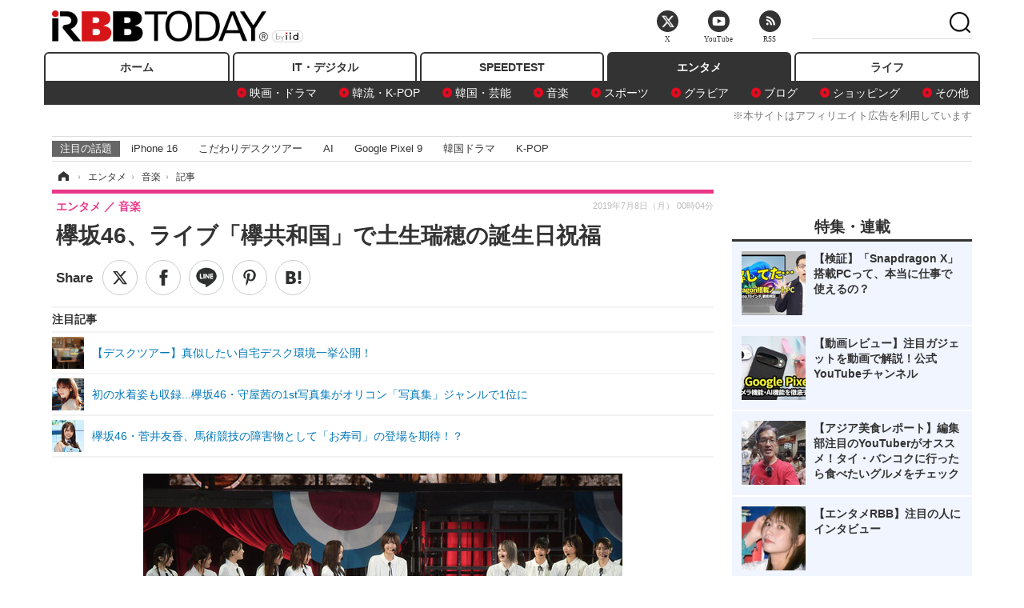

--- FILE ---
content_type: text/html; charset=utf-8
request_url: https://www.rbbtoday.com/article/2019/07/08/171249.html?pickup_list_click=true
body_size: 17532
content:
<!doctype html>
<html lang="ja" prefix="og: http://ogp.me/ns#">
<head>
<meta charset="UTF-8">
<meta name="viewport" content="width=1170">
<meta property="fb:app_id" content="213710028647386">
<link rel="stylesheet" href="/base/css/a.css?__=2025122404">
<script type="text/javascript">
(function(w,k,v,k2,v2) {
  w[k]=v; w[k2]=v2;
  var val={}; val[k]=v; val[k2]=v2;
  (w.dataLayer=w.dataLayer||[]).push(val);
})(window, 'tpl_name', 'pages/article', 'tpl_page', 'article_1');
</script>
<script src="/base/scripts/jquery-2.1.3.min.js"></script>
<script type="text/javascript" async src="/base/scripts/a.min.js?__=2025122404"></script>




<!-- Facebook Pixel Code -->
<script>
!function(f,b,e,v,n,t,s){if(f.fbq)return;n=f.fbq=function(){n.callMethod?
n.callMethod.apply(n,arguments):n.queue.push(arguments)};if(!f._fbq)f._fbq=n;
n.push=n;n.loaded=!0;n.version='2.0';n.queue=[];t=b.createElement(e);t.async=!0;
t.src=v;s=b.getElementsByTagName(e)[0];s.parentNode.insertBefore(t,s)}(window,
document,'script','https://connect.facebook.net/en_US/fbevents.js');
fbq('init', '1665201680438262');
fbq('track', 'PageView');
fbq('track', 'ViewContent');
</script>
<noscript><img height="1" width="1" style="display:none"
src="https://www.facebook.com/tr?id=1665201680438262&ev=PageView&noscript=1"
/></noscript>
<!-- DO NOT MODIFY -->
<!-- End Facebook Pixel Code -->



<meta name="iid-recommendation" content="no">

    <title>欅坂46、ライブ「欅共和国」で土生瑞穂の誕生日祝福 | RBB TODAY</title>
  <meta name="keywords" content="IT・デジタル,ビジネス,エンタメ,ライフ,ショッピング,SPEED TEST,イベント/セミナー">
  <meta name="description" content="　アイドルグループの欅坂46が7日、山梨県内の富士急ハイランド・コニファーフォレストにて、三回目となる「欅共和国」を開催。">
  <meta name="thumbnail" content="https://www.rbbtoday.com/imgs/ogp_f/641355.jpg">

        <meta name="twitter:title" content="欅坂46、ライブ「欅共和国」で土生瑞穂の誕生日祝福 | RBB TODAY">
    <meta name="twitter:description" content="　アイドルグループの欅坂46が7日、山梨県内の富士急ハイランド・コニファーフォレストにて、三回目となる「欅共和国」を開催。">
    <meta name="twitter:card" content="summary_large_image">
    <meta name="twitter:site" content="@RBBTODAY">
    <meta name="twitter:url" content="https://www.rbbtoday.com/article/2019/07/08/171249.html">
    <meta name="twitter:image" content="https://www.rbbtoday.com/imgs/ogp_f/641355.jpg">
  
    <meta property="article:modified_time" content="2019-07-08T00:35:02+09:00">
  <meta property="og:title" content="欅坂46、ライブ「欅共和国」で土生瑞穂の誕生日祝福 | RBB TODAY">
  <meta property="og:description" content="　アイドルグループの欅坂46が7日、山梨県内の富士急ハイランド・コニファーフォレストにて、三回目となる「欅共和国」を開催。">


<meta property="og:type" content="article">
<meta property="og:site_name" content="RBB TODAY">
<meta property="og:url" content="https://www.rbbtoday.com/article/2019/07/08/171249.html">
<meta property="og:image" content="https://www.rbbtoday.com/imgs/ogp_f/641355.jpg">

<link rel="apple-touch-icon" sizes="76x76" href="/base/images/touch-icon-76.png">
<link rel="apple-touch-icon" sizes="120x120" href="/base/images/touch-icon-120.png">
<link rel="apple-touch-icon" sizes="152x152" href="/base/images/touch-icon-152.png">
<link rel="apple-touch-icon" sizes="180x180" href="/base/images/touch-icon-180.png">

<meta name='robots' content='max-image-preview:large' /><script>var dataLayer = dataLayer || [];dataLayer.push({'customCategory': 'entertainment','customSubCategory': 'music','customProvider': 'RBBTODAY','customAuthorId': '245','customAuthorName': '岸豊','customPrimaryGigaId': '4336','customPrimaryGigaName': '欅坂46'});</script><meta name="cXenseParse:pageclass" content="article">
<meta name="cXenseParse:iid-articleid" content="171249">
<meta name="cXenseParse:iid-article-title" content="欅坂46、ライブ「欅共和国」で土生瑞穂の誕生日祝福">
<meta name="cXenseParse:iid-page-type" content="記事ページ">
<meta name="cXenseParse:iid-page-name" content="article_1">
<meta name="cXenseParse:iid-category" content="エンタメ">
<meta name="cXenseParse:iid-subcategory" content="音楽">
<meta name="cXenseParse:iid-hidden-adsense" content="true">
<meta name="cXenseParse:iid-hidden-other-ad" content="false">
<meta name="cXenseParse:iid-giga-name" content="欅坂46">
<meta name="cXenseParse:iid-giga-name" content="エンタメトピックス">
<meta name="cXenseParse:iid-giga-name" content="ライブ公演">
<meta name="cXenseParse:iid-giga-name" content="櫻坂46">
<meta name="cXenseParse:iid-giga-info" content="4336:欅坂46">
<meta name="cXenseParse:iid-giga-info" content="3312:エンタメトピックス">
<meta name="cXenseParse:iid-giga-info" content="4324:ライブ公演">
<meta name="cXenseParse:iid-giga-info" content="4519:櫻坂46">
<meta name="cXenseParse:iid-article-type" content="通常記事">
<meta name="cXenseParse:iid-provider-name" content="RBB TODAY">
<meta name="cXenseParse:author" content="岸豊">
<meta name="cXenseParse:recs:publishtime" content="2019-07-08T00:04:38+0900">
<meta name="cxenseparse:iid-publish-yyyy" content="2019">
<meta name="cxenseparse:iid-publish-yyyymm" content="201907">
<meta name="cxenseparse:iid-publish-yyyymmdddd" content="20190708">
<meta name="cxenseparse:iid-page-total" content="1">
<meta name="cxenseparse:iid-page-current" content="1">
<meta name="cxenseparse:iid-character-count" content="1059">
<script async src="https://cdn.cxense.com/track_banners_init.js"></script>
<link rel="canonical" href="https://www.rbbtoday.com/article/2019/07/08/171249.html">
<link rel="alternate" media="only screen and (max-width: 640px)" href="https://s.rbbtoday.com/article/2019/07/08/171249.html">
<link rel="alternate" type="application/rss+xml" title="RSS" href="https://www.rbbtoday.com/rss20/index.rdf">

</head>

<body class="thm-page-arti-detail page-cate--entertainment page-cate--entertainment-music page-subcate--music " data-nav="entertainment">
<noscript><iframe src="//www.googletagmanager.com/ns.html?id=GTM-W379ZD"
height="0" width="0" style="display:none;visibility:hidden"></iframe></noscript>
<script>
(function(w,d,s,l,i){w[l]=w[l]||[];w[l].push({'gtm.start':
new Date().getTime(),event:'gtm.js'});var f=d.getElementsByTagName(s)[0],
j=d.createElement(s),dl=l!='dataLayer'?'&l='+l:'';j.async=true;j.src=
'//www.googletagmanager.com/gtm.js?id='+i+dl;f.parentNode.insertBefore(j,f);
})(window,document,'script','dataLayer','GTM-W379ZD');
</script>


<header class="thm-header">
  <div class="header-wrapper cf">
<div class="header-logo">
  <a class="link" href="https://www.rbbtoday.com/" data-sub-title=""><img class="logo" src="/base/images/header-logo.2025122404.png" alt="RBB TODAY | ブロードバンド情報サイト"></a>
</div>
  </div>
<nav class="thm-nav global-nav js-global-nav"><ul class="nav-main-menu js-main-menu"><li class="item js-nav-home nav-home"><a class="link" href="/">ホーム</a><ul class="nav-sub-menu js-sub-menu"></ul><!-- /.nav-sub-menu --></li><!-- /.item --><li class="item js-nav-digital nav-digital"><a class="link" href="/category/digital/">IT・デジタル</a><ul class="nav-sub-menu js-sub-menu"><li class="sub-item"><a  class="link" href="/category/digital/mobilebiz/latest/">スマートフォン</a></li><li class="sub-item"><a  class="link" href="/category/digital/neta/latest/">ネタ</a></li><li class="sub-item"><a  class="link" href="/category/digital/gadget/latest/">ガジェット・ツール</a></li><li class="sub-item"><a  class="link" href="/category/digital/shopping/latest/">ショッピング</a></li><li class="sub-item"><a  class="link" href="/category/digital/others/latest/">その他</a></li></ul><!-- /.nav-sub-menu --></li><!-- /.item --><li class="item js-nav-speed nav-speed"><a class="link" href="https://speed.rbbtoday.com/" target="_blank" rel="noopener">SPEEDTEST</a></li><li class="item js-nav-entertainment nav-entertainment"><a class="link" href="/category/entertainment/">エンタメ</a><ul class="nav-sub-menu js-sub-menu"><li class="sub-item"><a  class="link" href="/category/entertainment/movie/latest/">映画・ドラマ</a></li><li class="sub-item"><a  class="link" href="/category/entertainment/korea/latest/">韓流・K-POP</a></li><li class="sub-item"><a  class="link" href="/category/entertainment/korea-entertainment/latest/">韓国・芸能</a></li><li class="sub-item"><a  class="link" href="/category/entertainment/music/latest/">音楽</a></li><li class="sub-item"><a  class="link" href="/category/entertainment/sports/latest/">スポーツ</a></li><li class="sub-item"><a  class="link" href="/category/entertainment/gravure/latest/">グラビア</a></li><li class="sub-item"><a  class="link" href="/category/entertainment/blog/latest/">ブログ</a></li><li class="sub-item"><a  class="link" href="/category/entertainment/shopping/latest/">ショッピング</a></li><li class="sub-item"><a  class="link" href="/category/entertainment/others/latest/">その他</a></li></ul><!-- /.nav-sub-menu --></li><!-- /.item --><li class="item js-nav-life nav-life"><a class="link" href="/category/life/">ライフ</a><ul class="nav-sub-menu js-sub-menu"><li class="sub-item"><a  class="link" href="/category/life/life-gourmet/latest/">グルメ</a></li><li class="sub-item"><a  class="link" href="/category/life/pet/latest/">ペット</a></li><li class="sub-item"><a  class="link" href="/category/life/shopping/latest/">ショッピング</a></li><li class="sub-item"><a  class="link" href="/category/life/others/latest/">その他</a></li></ul><!-- /.nav-sub-menu --></li><!-- /.item --></ul><!-- /.nav-main-menu --></nav><!-- /.thm-nav --><div style="font-size: .95em; width: 96%; max-width: 1150px; margin:5px auto 0; color:#777; text-align: right;">※本サイトはアフィリエイト広告を利用しています</div>




<dl class="nav-giga cf ">
 <dt class="heading">注目の話題</dt>
 <dd class="keyword">
  <ul>
      <li class="item"><a class="link" href="https://www.rbbtoday.com/article/2024/09/22/223225.html"  target="_blank">iPhone 16</a></li>
      <li class="item"><a class="link" href="https://www.rbbtoday.com/special/4513/recent/" >こだわりデスクツアー</a></li>
      <li class="item"><a class="link" href="https://www.rbbtoday.com/special/2497/recent/"  target="_blank">AI</a></li>
      <li class="item"><a class="link" href="https://www.rbbtoday.com/article/2024/08/23/222587.html"  target="_blank">Google Pixel 9</a></li>
      <li class="item"><a class="link" href="https://www.rbbtoday.com/special/1600/recent/"  target="_blank">韓国ドラマ</a></li>
      <li class="item"><a class="link" href="https://www.rbbtoday.com/special/4579/recent/K-POP"  target="_blank">K-POP</a></li>
  </ul>
 </dd>
</dl>

<!-- global_nav -->
</header>

<div class="thm-body cf">
  <div class="breadcrumb">
<span id="breadcrumbTop"><a class="link" href="https://www.rbbtoday.com/"><span class="item icon icon-bc--home">ホーム</span></a></span>
<i class="separator icon icon-bc--arrow"> › </i>
<span id="BreadcrumbSecond">
  <a class="link" href="/category/entertainment/">
    <span class="item icon icon-bc--entertainment">エンタメ</span>
  </a>
</span>
<i class="separator icon icon-bc--arrow"> › </i>
<span id="BreadcrumbLast">
  <a class="link" href="/category/entertainment/music/latest/">
    <span class="item icon icon-bc--music">音楽</span>
  </a>
</span>
<i class="separator icon icon-bc--arrow"> › </i>
    <span class="item">記事</span>
  </div>
  <main class="thm-main">
<header class="arti-header">
      <h1 class="head">欅坂46、ライブ「欅共和国」で土生瑞穂の誕生日祝福</h1>
    <div class="group">
    <span class="category-group-name">エンタメ</span>
    <span class="category-name">音楽</span>
  </div>
  <div class="date">
    <time class="pubdate" itemprop="datePublished" datetime="2019-07-08T00:04:38+09:00">2019年7月8日（月） 00時04分</time>
  </div>
</header>


<div class="arti-sharing-wrapper"><ul class="arti-sharing-inner"><li class="item item--twitter"><a class="link clickTracker" href="https://x.com/share?url=https://www.rbbtoday.com/article/2019/07/08/171249.html&text=欅坂46、ライブ「欅共和国」で土生瑞穂の誕生日祝福" target="_blank" rel="noopener"><svg class="svg-twitter" fill="#000" width="26" viewBox="0 0 24 24" aria-hidden="true" class="r-1nao33i r-4qtqp9 r-yyyyoo r-16y2uox r-8kz0gk r-dnmrzs r-bnwqim r-1plcrui r-lrvibr r-lrsllp"><g><path d="M18.244 2.25h3.308l-7.227 8.26 8.502 11.24H16.17l-5.214-6.817L4.99 21.75H1.68l7.73-8.835L1.254 2.25H8.08l4.713 6.231zm-1.161 17.52h1.833L7.084 4.126H5.117z"></path></g></svg><span class="label">ツイート</span></a></li><li class="item item--facebook"><a class="link clickTracker" href="https://www.facebook.com/sharer/sharer.php?u=https://www.rbbtoday.com/article/2019/07/08/171249.html" target="_blank" rel="noopener"><svg class="svg-facebook" fill="#000" width="11" data-name="facebook" viewBox="0 0 74.9 149.8"><title>facebook</title><path d="M114.1,170.6H80.9v-72H64.3V71.8H80.9V55.7c0-21.9,9.4-34.9,36-34.9H139V47.6H125.2c-10.4,0-11.1,3.8-11.1,10.7V71.7h25.1l-2.9,26.8H114.1v72.1Z" transform="translate(-64.3 -20.8)"/></svg><span class="label">シェア</span></a></li><li class="item item--line"><a class="link clickTracker" href="https://social-plugins.line.me/lineit/share?url=https://www.rbbtoday.com/article/2019/07/08/171249.html" target="_blank" rel="noopener"><svg class="svg-line" fill="#000" data-name="line" xmlns:xlink="http://www.w3.org/1999/xlink" x="0px" y="0px" viewBox="0 0 200 200" enable-background="new 0 0 200 200" xml:space="preserve"><title>LINE</title><path d="M185,87.1c0-38-38.1-68.9-84.9-68.9c-46.8,0-84.9,30.9-84.9,68.9c0,34.1,30.2,62.6,71,68c2.8,0.6,6.5,1.8,7.5,4.2c0.9,2.1,0.6,5.5,0.3,7.7c0,0-1,6-1.2,7.3c-0.4,2.1-1.7,8.4,7.4,4.6c9.1-3.8,48.9-28.8,66.7-49.3h0C179.1,116,185,102.3,185,87.1z M66.8,109.7H50c-2.5,0-4.5-2-4.5-4.5V71.5c0-2.5,2-4.5,4.5-4.5c2.5,0,4.4,2,4.4,4.5v29.3h12.4c2.5,0,4.4,2,4.4,4.4C71.3,107.7,69.3,109.7,66.8,109.7z M84.3,105.2c0,2.5-2,4.5-4.5,4.5c-2.5,0-4.5-2-4.5-4.5V71.5c0-2.5,2-4.5,4.5-4.5c2.5,0,4.5,2,4.5,4.5V105.2z M124.9,105.2c0,1.9-1.2,3.6-3,4.2c-0.5,0.2-0.9,0.2-1.4,0.2c-1.4,0-2.7-0.7-3.6-1.8L99.6,84.3v20.9c0,2.5-2,4.5-4.5,4.5c-2.5,0-4.4-2-4.4-4.5V71.5c0-1.9,1.2-3.6,3-4.2c0.5-0.2,0.9-0.2,1.4-0.2c1.4,0,2.7,0.7,3.6,1.8L116,92.4V71.5c0-2.5,2-4.5,4.5-4.5c2.5,0,4.5,2,4.5,4.5V105.2z M152.2,83.9c2.5,0,4.5,2,4.5,4.5c0,2.5-2,4.4-4.5,4.4h-12.4v8h12.4c2.5,0,4.5,2,4.5,4.4c0,2.5-2,4.5-4.5,4.5h-16.9c-2.4,0-4.4-2-4.4-4.5V88.4c0,0,0,0,0,0V71.5c0-2.5,2-4.5,4.4-4.5h16.9c2.5,0,4.5,2,4.5,4.5c0,2.5-2,4.5-4.5,4.5h-12.4v8H152.2z"/></svg><span class="label">送る</span></a></li><li class="item item--pinterest"><a class="link clickTracker" href="//www.pinterest.com/pin/create/button/?url=https://www.rbbtoday.com/article/2019/07/08/171249.html&media=https://www.rbbtoday.com/imgs/zoom/641355.jpg" data-pin-do="buttonBookmark" target="_blank" rel="noopener"><svg class="svg-pinterest" fill="#333" xmlns="//www.w3.org/2000/svg" viewBox="0 0 774 1000.2" width="22"><path d="M0 359c0-42 8.8-83.7 26.5-125s43-79.7 76-115 76.3-64 130-86S345.7 0 411 0c106 0 193 32.7 261 98s102 142.3 102 231c0 114-28.8 208.2-86.5 282.5S555.3 723 464 723c-30 0-58.2-7-84.5-21s-44.8-31-55.5-51l-40 158c-3.3 12.7-7.7 25.5-13 38.5S259.8 873 253.5 885c-6.3 12-12.7 23.3-19 34s-12.7 20.7-19 30-11.8 17.2-16.5 23.5-9 11.8-13 16.5l-6 8c-2 2.7-4.7 3.7-8 3s-5.3-2.7-6-6c0-.7-.5-5.3-1.5-14s-2-17.8-3-27.5-2-22.2-3-37.5-1.3-30.2-1-44.5 1.3-30.2 3-47.5 4.2-33.3 7.5-48c7.3-31.3 32-135.7 74-313-5.3-10.7-9.7-23.5-13-38.5s-5-27.2-5-36.5l-1-15c0-42.7 10.8-78.2 32.5-106.5S303.3 223 334 223c24.7 0 43.8 8.2 57.5 24.5S412 284.3 412 309c0 15.3-2.8 34.2-8.5 56.5s-13.2 48-22.5 77-16 52.5-20 70.5c-6.7 30-.8 56 17.5 78s42.8 33 73.5 33c52.7 0 96.2-29.8 130.5-89.5S634 402.7 634 318c0-64.7-21-117.5-63-158.5S470.3 98 395 98c-84 0-152.2 27-204.5 81S112 297.7 112 373c0 44.7 12.7 82.3 38 113 8.7 10 11.3 20.7 8 32-1.3 3.3-3.3 11-6 23s-4.7 19.7-6 23c-1.3 7.3-4.7 12.2-10 14.5s-11.3 2.2-18-.5c-39.3-16-68.8-43.5-88.5-82.5S0 411 0 359z"/></svg><span class="label">pinterestでシェアする</span></a></li><li class="item item--hatena"><a class="link clickTracker" href="http://b.hatena.ne.jp/entry/https://www.rbbtoday.com/article/2019/07/08/171249.html" data-hatena-bookmark-title="欅坂46、ライブ「欅共和国」で土生瑞穂の誕生日祝福" data-hatena-bookmark-layout="simple" title="このエントリーをはてなブックマークに追加" target="_blank" rel="noopener"><svg fill="#222" class="svg-hatena" viewBox="0 0 512 427" style="fill-rule:evenodd;clip-rule:evenodd;stroke-linejoin:round;stroke-miterlimit:2; padding-left:2px;" width="26"><circle cx="464" cy="416" r="48" transform="translate(-64 -96) scale(1.125)"/><path d="M411 0h93.999v284h-94zM135.917 426H0V0h96.06c41.139 0 75.225-.114 104.066 2.58 69.442 6.486 114.829 39.935 114.829 101.387 0 49.112-22.143 78.617-76.824 92.293C274.509 198.73 334 220.546 334 304.195c0 79.134-54.043 106.776-102.083 116.153-28.46 5.555-95.786 5.652-96 5.652zm-28.139-169.985c51.846 0 58.532.59 64.474 1.147 5.941.558 27.894 2.405 38.686 11.96 10.793 9.554 12.91 24.606 12.91 34.867 0 19.625-5.852 33.42-31.787 40.623-13.104 3.639-27.942 4.129-33.298 4.338-3.972.154-25.58.103-50.985.082v-93.017zm0-161.577c28.015 0 48.531-.414 65.44 3.275 13.206 3.47 32.341 7.166 32.341 41.52 0 31.17-23.919 35.749-37.559 38.345-14.489 2.758-60.222 2.458-60.222 2.458V94.438z"/></svg><span class="label">このエントリーをはてなブックマークに追加</span></a></li></ul></div><i class="recommended-ttl">注目記事</i>
<ul class="recommended-list">



<li class="item"><a class="link" href="https://www.rbbtoday.com/special/4513/recent/">
<img class="figure" src="/imgs/img_related_m/951440.jpg" alt="【デスクツアー】真似したい自宅デスク環境一挙公開！・画像" width="260" height="173">
<p class="title">【デスクツアー】真似したい自宅デスク環境一挙公開！</p>
</a></li>




<li class="item"><a class="link" href="/article/2019/07/05/171177.html?pickup_list_click=true">
<img class="figure" src="/imgs/p/MpY7t08CC_Ltnb1K5Sea6U1PHkEQQ0JFREdG/641118.jpg" alt="初の水着姿も収録...欅坂46・守屋茜の1st写真集がオリコン「写真集」ジャンルで1位に 画像" width="80" height="80">
<p class="title">初の水着姿も収録...欅坂46・守屋茜の1st写真集がオリコン「写真集」ジャンルで1位に</p>
</a></li>


<li class="item"><a class="link" href="/article/2019/06/27/170948.html?pickup_list_click=true">
<img class="figure" src="/imgs/p/MpY7t08CC_Ltnb1K5Sea6U1PHkEQQ0JFREdG/640389.jpg" alt="欅坂46・菅井友香、馬術競技の障害物として「お寿司」の登場を期待！？ 画像" width="80" height="80">
<p class="title">欅坂46・菅井友香、馬術競技の障害物として「お寿司」の登場を期待！？</p>
</a></li>
</ul><div class="arti-content arti-content--horizontal">

  <div class="figure-area">
    <figure class="figure">
      <img class="image" src="/imgs/p/RqJIzsl7cmxG8-cARbeaqilNLEDQQ0JFREdG/641355.jpg" alt="欅坂46、三度目の「欅共和国」【撮影：岸豊】" width="610" height="400">
    </figure>
      <ul class="thumb-list cf">

        <li class="item"><a class="link" href="/article/img/2019/07/08/171249/641355.html"><img class="image" src="/imgs/p/K1b6_Il35dGfahQhrBXkj01PNkE4QkJFREdG/641355.jpg" alt="欅坂46、三度目の「欅共和国」【撮影：岸豊】" width="120" height="120"></a></li>

        <li class="item"><a class="link" href="/article/img/2019/07/08/171249/641367.html"><img class="image" src="/imgs/p/K1b6_Il35dGfahQhrBXkj01PNkE4QkJFREdG/641367.jpg" alt="欅坂46、三度目の「欅共和国」【撮影：岸豊】" width="120" height="120"></a></li>

        <li class="item"><a class="link" href="/article/img/2019/07/08/171249/641372.html"><img class="image" src="/imgs/p/K1b6_Il35dGfahQhrBXkj01PNkE4QkJFREdG/641372.jpg" alt="撮影：【上山陽介】" width="120" height="120"></a></li>

        <li class="item"><a class="link" href="/article/img/2019/07/08/171249/641373.html"><img class="image" src="/imgs/p/K1b6_Il35dGfahQhrBXkj01PNkE4QkJFREdG/641373.jpg" alt="撮影：【上山陽介】" width="120" height="120"></a></li>

        <li class="item"><a class="link" href="/article/img/2019/07/08/171249/641374.html"><img class="image" src="/imgs/p/K1b6_Il35dGfahQhrBXkj01PNkE4QkJFREdG/641374.jpg" alt="撮影：【上山陽介】" width="120" height="120"></a></li>

        <li class="item"><a class="link" href="/article/img/2019/07/08/171249/641375.html"><img class="image" src="/imgs/p/K1b6_Il35dGfahQhrBXkj01PNkE4QkJFREdG/641375.jpg" alt="撮影：【上山陽介】" width="120" height="120"></a></li>

        <li class="item"><a class="link" href="/article/img/2019/07/08/171249/641376.html"><img class="image" src="/imgs/p/K1b6_Il35dGfahQhrBXkj01PNkE4QkJFREdG/641376.jpg" alt="撮影：【上山陽介】" width="120" height="120"></a></li>

        <li class="item"><a class="link" href="/article/img/2019/07/08/171249/641377.html"><img class="image" src="/imgs/p/K1b6_Il35dGfahQhrBXkj01PNkE4QkJFREdG/641377.jpg" alt="撮影：【上山陽介】" width="120" height="120"></a></li>
      </ul>

  </div>
<aside class="arti-giga">
  <p class="list-short-title"><a class="linked-title" href="/special/4336/recent/%E6%AC%85%E5%9D%8246">欅坂46</a></p>
  <ul class="giga-list">
    <li class="item item--cate-entertainment item--cate-entertainment-others item--subcate-others"><a class="link" href="/article/2025/02/15/226557.html" title="キャバ嬢転身の元欅坂46・志田愛佳、年収はアイドル時代の10倍以上！？">キャバ嬢転身の元欅坂46・志田愛佳、年収はアイドル時代の10倍以上！？</a></li>
    <li class="item item--cate-entertainment item--cate-entertainment-gravure item--subcate-gravure"><a class="link" href="/article/2024/02/28/217442.html" title="櫻坂46・山﨑天、中学卒業から3年…制服グラビアで『B.L.T.graduation2024』の表紙に">櫻坂46・山﨑天、中学卒業から3年…制服グラビアで『B.L.T.graduation2024』の表紙に</a></li>
    <li class="item item--cate-entertainment item--cate-entertainment-others item--subcate-others"><a class="link" href="/article/2023/04/04/207829.html" title="欅坂46、『CDTV』記念特番で『サイマジョ』がトレンド入りの大反響！">欅坂46、『CDTV』記念特番で『サイマジョ』がトレンド入りの大反響！</a></li>
  </ul>
  <p class="send-msg"><a class="link" href="https://www.iid.co.jp/contact/media_contact.html?recipient=rbb" rel="nofollow"><i class="icon icon--mail"></i>編集部にメッセージを送る</a></p>
</aside>
<article class="arti-body cf cXenseParse editor-revolution">
  　アイドルグループの欅坂46が7日、山梨県内の富士急ハイランド・コニファーフォレストにて、三回目となる「欅共和国」を開催。メンバーは当日に22歳の誕生日を迎えた土生瑞穂に歌とケーキを贈り、約1年2か月ぶりとなった原田葵の復帰を祝ったほか、水を多用した演出と大迫力のライブで大勢の観客を魅了した。<br /><br />　この日は、土生瑞穂の22歳の誕生日。「ハッピーバースデー」の大合唱と、苺が乗ったバースデーケーキで祝福された土生は「（日程が）決まったときに、最終日が誕生日だと聞いて、本当に皆さんと過ごせるんだって聞いたときに、すごく幸せ者だなと思いました。本当に今日が楽しみでした。ありがとうございます」とニッコリ。22歳の抱負を聞かれると「皆が幸せでいてくれたらそれで十分」と言いつつ「もっと皆さんに幸せになってもらえるように、今後もみんなと一緒に、欅坂をもっともっと広めて、頑張っていきたいと思いますので、応援よろしくお願いします」と語った。<br /><br />　一方の渡邉理佐は、2日間を終え、最終日を迎えた思いを問われると「雨が降ってきちゃったりもしたんですけど、今日もきっとまだ濡れてる方もね、いると思うんですけど、これからさらに私たちが皆さんのことを濡らしに行きますので！ついてきてくださーい！」と笑顔で発言。約1年2ヵ月の活動休止を経て、5日のステージからグループの活動を再開させた原田葵にも触れ「葵も、欅共和国から活動を再開ということで、ほどほどにこれからもいじっていきたいと思いまーす」と嬉しそうに話していた。<br /><br />　夏恒例の「欅共和国」は、今回が3度目の開催。演出に使用した水の量は昨年の5倍で、日本最大級の放水マシンで水柱が70メートルまで上がる「ウォーターショット」が観客を驚かせたほか、ステージ前には幻想的な映像を映し出す「ウォータースクリーン」が設置されていた。<br /><br />この日のセットリストは以下の通り。<br /><br />M1　世界には愛しかない<br />M2　手を繋いで帰ろうか<br />M3　青空が違う<br />M4　太陽は見上げる人を選ばない<br />M5　アンビバレント<br />M6　バレエと少年<br />M7　制服と太陽<br />M8　バスルームトラベル<br />M9　結局、じゃあねしか言えない<br />M10　Nobody<br />M11　危なっかしい計画<br />M12　僕たちの戦争<br />M13　Student Dance<br />M14　避雷針<br />M15　AM1:27<br />M16　I’m out<br />M17　キミガイナイ<br />M18　語るなら未来を…<br />M19　風に吹かれても
</article>
<span class="writer writer-name">《岸豊》</span>


</div>







<div id="cxj_e7bccacc120614905fc12f0a7e05017cd0fdaa40"></div>
<script type="text/javascript">
    var cX = window.cX = window.cX || {}; cX.callQueue = cX.callQueue || [];
    cX.CCE = cX.CCE || {}; cX.CCE.callQueue = cX.CCE.callQueue || [];
    cX.CCE.callQueue.push(['run',{
        widgetId: 'e7bccacc120614905fc12f0a7e05017cd0fdaa40',
        targetElementId: 'cxj_e7bccacc120614905fc12f0a7e05017cd0fdaa40',
        width: '100%',
        height: '1'
    }]);
</script>

<script class="recruitment-box-updater"
    data-instance-id="box1"
    data-limit="6"
    data-start="1"
    src="/base/scripts/recruitmentBoxUpdater.js?2025072801"
    data-api-url="https://recruitbox.media.iid.jp/sites/rbbtoday.com.json">
</script>


<div class="cynergi-widget">
  <div style="font-size:14px;font-weight:normal;margin:0;padding:0;">【注目の記事】[PR]</div>
  <div id="itxWidget-1184" class="itx-widget"></div>
  <div id="itxWidget-1069" class="itx-widget"></div>
  <div id="itxWidget-1005" class="itx-widget"></div>
</div>
<script type="text/javascript" async src="https://widget.iid-network.jp/assets/widget.js"></script><ul class="thumb-list cf">

  <li class="item">
    <a class="link" href="/article/img/2019/07/08/171249/641355.html">
      <img class="image" src="/imgs/p/K1b6_Il35dGfahQhrBXkj01PNkE4QkJFREdG/641355.jpg" alt="欅坂46、三度目の「欅共和国」【撮影：岸豊】" width="120" height="120">
    </a>
  </li>

  <li class="item">
    <a class="link" href="/article/img/2019/07/08/171249/641367.html">
      <img class="image" src="/imgs/p/K1b6_Il35dGfahQhrBXkj01PNkE4QkJFREdG/641367.jpg" alt="欅坂46、三度目の「欅共和国」【撮影：岸豊】" width="120" height="120">
    </a>
  </li>

  <li class="item">
    <a class="link" href="/article/img/2019/07/08/171249/641372.html">
      <img class="image" src="/imgs/p/K1b6_Il35dGfahQhrBXkj01PNkE4QkJFREdG/641372.jpg" alt="撮影：【上山陽介】" width="120" height="120">
    </a>
  </li>

  <li class="item">
    <a class="link" href="/article/img/2019/07/08/171249/641373.html">
      <img class="image" src="/imgs/p/K1b6_Il35dGfahQhrBXkj01PNkE4QkJFREdG/641373.jpg" alt="撮影：【上山陽介】" width="120" height="120">
    </a>
  </li>

  <li class="item">
    <a class="link" href="/article/img/2019/07/08/171249/641374.html">
      <img class="image" src="/imgs/p/K1b6_Il35dGfahQhrBXkj01PNkE4QkJFREdG/641374.jpg" alt="撮影：【上山陽介】" width="120" height="120">
    </a>
  </li>

  <li class="item">
    <a class="link" href="/article/img/2019/07/08/171249/641375.html">
      <img class="image" src="/imgs/p/K1b6_Il35dGfahQhrBXkj01PNkE4QkJFREdG/641375.jpg" alt="撮影：【上山陽介】" width="120" height="120">
    </a>
  </li>

  <li class="item">
    <a class="link" href="/article/img/2019/07/08/171249/641376.html">
      <img class="image" src="/imgs/p/K1b6_Il35dGfahQhrBXkj01PNkE4QkJFREdG/641376.jpg" alt="撮影：【上山陽介】" width="120" height="120">
    </a>
  </li>

  <li class="item">
    <a class="link" href="/article/img/2019/07/08/171249/641377.html">
      <img class="image" src="/imgs/p/K1b6_Il35dGfahQhrBXkj01PNkE4QkJFREdG/641377.jpg" alt="撮影：【上山陽介】" width="120" height="120">
    </a>
  </li>

  <li class="item">
    <a class="link" href="/article/img/2019/07/08/171249/641378.html">
      <img class="image" src="/imgs/p/K1b6_Il35dGfahQhrBXkj01PNkE4QkJFREdG/641378.jpg" alt="撮影：【上山陽介】" width="120" height="120">
    </a>
  </li>
</ul>


<section class="main-pickup">
  <h2 class="caption">関連ニュース</h2>
  <ul class="pickup-list cf">


    <li class="item item--box item--cate-entertainment item--cate-entertainment-gravure item--subcate-gravure"><a class="link" href="/article/2019/07/05/171177.html?pickup_list_click=true">
      <article class="pickup-content">
        <img class="figure" src="/imgs/square_medium_large/641118.jpg" alt="初の水着姿も収録...欅坂46・守屋茜の1st写真集がオリコン「写真集」ジャンルで1位に 画像" width="200" height="200">
        <span class="figcaption">初の水着姿も収録...欅坂46・守屋茜の1st写真集がオリコン「写真集」ジャンルで1位に<time class="date" datetime="2019-07-05T07:46:29+09:00">2019.7.5(金) 7:46</time></span>
      </article>
    </a></li>

    <li class="item item--box item--cate-entertainment item--cate-entertainment-others item--subcate-others"><a class="link" href="/article/2019/06/27/170948.html?pickup_list_click=true">
      <article class="pickup-content">
        <img class="figure" src="/imgs/square_medium_large/640389.jpg" alt="欅坂46・菅井友香、馬術競技の障害物として「お寿司」の登場を期待！？ 画像" width="200" height="200">
        <span class="figcaption">欅坂46・菅井友香、馬術競技の障害物として「お寿司」の登場を期待！？<time class="date" datetime="2019-06-27T11:53:24+09:00">2019.6.27(木) 11:53</time></span>
      </article>
    </a></li>

    <li class="item item--box item--cate-entertainment item--cate-entertainment-music item--subcate-music"><a class="link" href="/article/2019/06/26/170930.html?pickup_list_click=true">
      <article class="pickup-content">
        <img class="figure" src="/imgs/square_medium_large/640337.jpg" alt="欅坂46・平手友梨奈、今度は『テレ東音楽祭』欠席 画像" width="200" height="200">
        <span class="figcaption">欅坂46・平手友梨奈、今度は『テレ東音楽祭』欠席<time class="date" datetime="2019-06-26T18:55:10+09:00">2019.6.26(水) 18:55</time></span>
      </article>
    </a></li>

    <li class="item item--box item--cate-entertainment item--cate-entertainment-shopping item--subcate-shopping"><a class="link" href="/article/2019/06/24/170867.html?pickup_list_click=true">
      <article class="pickup-content">
        <img class="figure" src="/imgs/square_medium_large/638200.jpg" alt="渡辺梨加、小林由依、守屋茜……欅坂46のソロ写真集に注目！ 画像" width="200" height="200">
        <span class="figcaption">渡辺梨加、小林由依、守屋茜……欅坂46のソロ写真集に注目！<time class="date" datetime="2019-06-24T14:13:34+09:00">2019.6.24(月) 14:13</time></span>
      </article>
    </a></li>

    <li class="item item--box item--cate-entertainment item--cate-entertainment-gravure item--subcate-gravure"><a class="link" href="/article/2019/06/13/170561.html?pickup_list_click=true">
      <article class="pickup-content">
        <img class="figure" src="/imgs/square_medium_large/639113.jpg" alt="欅坂46・土生瑞穂がロンググラビアに登場！、“イケメン”＆“艶っぽい”土生ちゃん 画像" width="200" height="200">
        <span class="figcaption">欅坂46・土生瑞穂がロンググラビアに登場！、“イケメン”＆“艶っぽい”土生ちゃん<time class="date" datetime="2019-06-13T12:23:35+09:00">2019.6.13(木) 12:23</time></span>
      </article>
    </a></li>

    <li class="item item--box item--cate-entertainment item--cate-entertainment-others item--subcate-others"><a class="link" href="/article/2019/06/07/170416.html?pickup_list_click=true">
      <article class="pickup-content">
        <img class="figure" src="/imgs/square_medium_large/638683.jpg" alt="欅坂46の菅井友香＆土生瑞穂が2ショットで初表紙！爽やかなワンピース姿披露 画像" width="200" height="200">
        <span class="figcaption">欅坂46の菅井友香＆土生瑞穂が2ショットで初表紙！爽やかなワンピース姿披露<time class="date" datetime="2019-06-07T12:37:58+09:00">2019.6.7(金) 12:37</time></span>
      </article>
    </a></li>

    <li class="item item--box item--cate-entertainment item--cate-entertainment-others item--subcate-others"><a class="link" href="/article/2019/06/02/170277.html?pickup_list_click=true">
      <article class="pickup-content">
        <img class="figure" src="/imgs/square_medium_large/638248.jpg" alt="元欅坂46今泉佑唯、「今年は水着が着たい」夏に向けての目標を発表 画像" width="200" height="200">
        <span class="figcaption">元欅坂46今泉佑唯、「今年は水着が着たい」夏に向けての目標を発表<time class="date" datetime="2019-06-02T14:27:49+09:00">2019.6.2(日) 14:27</time></span>
      </article>
    </a></li>

    <li class="item item--box item--cate-entertainment item--cate-entertainment-others item--subcate-others"><a class="link" href="/article/2019/05/21/169991.html?pickup_list_click=true">
      <article class="pickup-content">
        <img class="figure" src="/imgs/square_medium_large/637305.jpg" alt="『第28回日本映画批評大賞』発表！欅坂46・平手と『カメ止め』濱津が新人賞に 画像" width="200" height="200">
        <span class="figcaption">『第28回日本映画批評大賞』発表！欅坂46・平手と『カメ止め』濱津が新人賞に<time class="date" datetime="2019-05-21T15:49:21+09:00">2019.5.21(火) 15:49</time></span>
      </article>
    </a></li>
  </ul>
</section>
<section class="main-feature">
  <h2 class="caption">特集</h2>
  <div class="feature-group">
    <h3 class="feature-title"><a class="link" href="/special/4336/recent/%E6%AC%85%E5%9D%8246">欅坂46</a></h3>
    <ul class="feature-list cf">

      <li class="item item--main item--cate-entertainment item--cate-entertainment-others item--subcate-others"><a class="link" href="/article/2025/02/15/226557.html">
        <article class="feature-content">
          <img class="figure" src="/imgs/p/80QnbhSu7Qc8HqNqhlkEqilOSkHtQ0JFREdG/890455.jpg" alt="キャバ嬢転身の元欅坂46・志田愛佳、年収はアイドル時代の10倍以上！？" width="260" height="173">
          <span class="figcaption">
            <span class="title">キャバ嬢転身の元欅坂46・志田愛佳、年収はアイドル時代の10倍以上！？</span>
            <time class="date" datetime="2025-02-15T19:04:10+09:00">2025年2月15日</time>
            <p class="lead">元欅坂46の志田愛佳がキャバクラ嬢に転身し、年収がアイドル時…</p>
          </span>
        </article>
      </a></li>

      <li class="item item--sub item--cate-entertainment item--cate-entertainment-gravure item--subcate-gravure"><a class="link" href="/article/2024/02/28/217442.html">
        <article class="feature-content">
          <img class="figure" src="/imgs/p/80QnbhSu7Qc8HqNqhlkEqilOSkHtQ0JFREdG/848301.jpg" alt="櫻坂46・山﨑天、中学卒業から3年…制服グラビアで『B.L.T.graduation2024』の表紙に" width="260" height="173">
          <span class="figcaption">
            <span class="title">櫻坂46・山﨑天、中学卒業から3年…制服グラビアで『B.L.T.graduation2024』の表紙に</span>
            <time class="date" datetime="2024-02-28T16:14:54+09:00">2024年2月28日</time>
          </span>
        </article>
      </a></li>

      <li class="item item--sub item--cate-entertainment item--cate-entertainment-others item--subcate-others"><a class="link" href="/article/2023/04/04/207829.html">
        <article class="feature-content">
          <img class="figure" src="/base/images/noimage.png" alt="欅坂46、『CDTV』記念特番で『サイマジョ』がトレンド入りの大反響！" width="260" height="173">
          <span class="figcaption">
            <span class="title">欅坂46、『CDTV』記念特番で『サイマジョ』がトレンド入りの大反響！</span>
            <time class="date" datetime="2023-04-04T12:02:03+09:00">2023年4月4日</time>
          </span>
        </article>
      </a></li>
    </ul>
  </div>
  <div class="feature-group">
    <h3 class="feature-title"><a class="link" href="/special/3312/recent/%E3%82%A8%E3%83%B3%E3%82%BF%E3%83%A1%E3%83%88%E3%83%94%E3%83%83%E3%82%AF%E3%82%B9">エンタメトピックス</a></h3>
    <ul class="feature-list cf">

      <li class="item item--main item--cate-entertainment item--cate-entertainment-music item--subcate-music"><a class="link" href="/article/2026/01/26/242916.html">
        <article class="feature-content">
          <img class="figure" src="/imgs/p/80QnbhSu7Qc8HqNqhlkEqilOSkHtQ0JFREdG/983732.jpg" alt="星野源＆松重豊、沖縄民謡やハワイの日系バンドなど“南国の響き”に耳を澄ませる！NHK『おともだち』2夜にわたり放送" width="260" height="173">
          <span class="figcaption">
            <span class="title">星野源＆松重豊、沖縄民謡やハワイの日系バンドなど“南国の響き”に耳を澄ませる！NHK『おともだち』2夜にわたり放送</span>
            <time class="date" datetime="2026-01-26T21:26:06+09:00">2026年1月26日</time>
            <p class="lead">星野源と松重豊が沖縄で音楽を聴きながら旅をし、地域の音楽や…</p>
          </span>
        </article>
      </a></li>

      <li class="item item--sub item--cate-entertainment item--cate-entertainment-blog item--subcate-blog"><a class="link" href="/article/2026/01/26/242914.html">
        <article class="feature-content">
          <img class="figure" src="/imgs/p/80QnbhSu7Qc8HqNqhlkEqilOSkHtQ0JFREdG/982985.jpg" alt="齊藤京子、『アナザースカイ』地上波未公開映像がYouTubeで公開！7年ぶりの韓国・ソウルで「どうしても食べたかったもの」とは？" width="260" height="173">
          <span class="figcaption">
            <span class="title">齊藤京子、『アナザースカイ』地上波未公開映像がYouTubeで公開！7年ぶりの韓国・ソウルで「どうしても食べたかったもの」とは？</span>
            <time class="date" datetime="2026-01-26T20:23:33+09:00">2026年1月26日</time>
          </span>
        </article>
      </a></li>

      <li class="item item--sub item--cate-entertainment item--cate-entertainment-gravure item--subcate-gravure"><a class="link" href="/article/2026/01/26/242913.html">
        <article class="feature-content">
          <img class="figure" src="/imgs/p/80QnbhSu7Qc8HqNqhlkEqilOSkHtQ0JFREdG/983650.jpg" alt="元日向坂46・宮田愛萌、鍛え上げたヒップライン披露！1st写真集ポストカードのセクシーカット公開" width="260" height="173">
          <span class="figcaption">
            <span class="title">元日向坂46・宮田愛萌、鍛え上げたヒップライン披露！1st写真集ポストカードのセクシーカット公開</span>
            <time class="date" datetime="2026-01-26T20:23:06+09:00">2026年1月26日</time>
          </span>
        </article>
      </a></li>
    </ul>
  </div>
  <div class="feature-group">
    <h3 class="feature-title"><a class="link" href="/special/4324/recent/%E3%83%A9%E3%82%A4%E3%83%96%E5%85%AC%E6%BC%94">ライブ公演</a></h3>
    <ul class="feature-list cf">

      <li class="item item--main item--cate-entertainment item--cate-entertainment-others item--subcate-others"><a class="link" href="/article/2023/12/14/215006.html">
        <article class="feature-content">
          <img class="figure" src="/imgs/p/80QnbhSu7Qc8HqNqhlkEqilOSkHtQ0JFREdG/840369.jpg" alt="大泉洋のリサイタルツアーファイナルの武道館公演、ライブ・ビューイング決定" width="260" height="173">
          <span class="figcaption">
            <span class="title">大泉洋のリサイタルツアーファイナルの武道館公演、ライブ・ビューイング決定</span>
            <time class="date" datetime="2023-12-14T18:01:46+09:00">2023年12月14日</time>
            <p class="lead">現在開催中の、大泉洋のリサイタルツアー「TEAM NACS Solo Proj…</p>
          </span>
        </article>
      </a></li>

      <li class="item item--sub item--cate-entertainment item--cate-entertainment-music item--subcate-music"><a class="link" href="/article/2023/07/11/210582.html">
        <article class="feature-content">
          <img class="figure" src="/imgs/p/80QnbhSu7Qc8HqNqhlkEqilOSkHtQ0JFREdG/772808.jpg" alt="milet、マカオで開催のライブフェスTMEA初出演で大盛況" width="260" height="173">
          <span class="figcaption">
            <span class="title">milet、マカオで開催のライブフェスTMEA初出演で大盛況</span>
            <time class="date" datetime="2023-07-11T10:02:53+09:00">2023年7月11日</time>
          </span>
        </article>
      </a></li>

      <li class="item item--sub item--cate-entertainment item--cate-entertainment-music item--subcate-music"><a class="link" href="/article/2022/09/04/201692.html">
        <article class="feature-content">
          <img class="figure" src="/imgs/p/80QnbhSu7Qc8HqNqhlkEqilOSkHtQ0JFREdG/742521.jpg" alt="JO1、グループ初のライブツアー「KIZUNA」が開幕！" width="260" height="173">
          <span class="figcaption">
            <span class="title">JO1、グループ初のライブツアー「KIZUNA」が開幕！</span>
            <time class="date" datetime="2022-09-04T14:40:05+09:00">2022年9月4日</time>
          </span>
        </article>
      </a></li>
    </ul>
  </div>
  <div class="feature-group">
    <h3 class="feature-title"><a class="link" href="/special/4519/recent/%E6%AB%BB%E5%9D%8246">櫻坂46</a></h3>
    <ul class="feature-list cf">

      <li class="item item--main item--cate-entertainment item--cate-entertainment-others item--subcate-others"><a class="link" href="/article/2026/01/19/242528.html">
        <article class="feature-content">
          <img class="figure" src="/imgs/p/80QnbhSu7Qc8HqNqhlkEqilOSkHtQ0JFREdG/981673.png" alt="櫻坂46・守屋麗奈、カラコンイメージモデルに就任！" width="260" height="173">
          <span class="figcaption">
            <span class="title">櫻坂46・守屋麗奈、カラコンイメージモデルに就任！</span>
            <time class="date" datetime="2026-01-19T19:27:21+09:00">2026年1月19日</time>
            <p class="lead">櫻坂46の守屋麗奈がカラーコンタクトブランド「ラルムナチュラ…</p>
          </span>
        </article>
      </a></li>

      <li class="item item--sub item--cate-entertainment item--cate-entertainment-others item--subcate-others"><a class="link" href="/article/2026/01/19/242521.html">
        <article class="feature-content">
          <img class="figure" src="/imgs/p/80QnbhSu7Qc8HqNqhlkEqilOSkHtQ0JFREdG/981432.png" alt="櫻坂46・谷口愛季、華やかな赤ドレス姿で表紙に登場！超ロングインタビューでメンバーへの想いを語る" width="260" height="173">
          <span class="figcaption">
            <span class="title">櫻坂46・谷口愛季、華やかな赤ドレス姿で表紙に登場！超ロングインタビューでメンバーへの想いを語る</span>
            <time class="date" datetime="2026-01-19T18:03:55+09:00">2026年1月19日</time>
          </span>
        </article>
      </a></li>

      <li class="item item--sub item--cate-entertainment item--cate-entertainment-music item--subcate-music"><a class="link" href="/article/2026/01/14/242321.html">
        <article class="feature-content">
          <img class="figure" src="/imgs/p/80QnbhSu7Qc8HqNqhlkEqilOSkHtQ0JFREdG/980484.jpg" alt="櫻坂46、メンバー全員が白ワンピ姿で桜の木を表現！「5th YEAR ANNIVERSARY LIVE」キービジュアル公開" width="260" height="173">
          <span class="figcaption">
            <span class="title">櫻坂46、メンバー全員が白ワンピ姿で桜の木を表現！「5th YEAR ANNIVERSARY LIVE」キービジュアル公開</span>
            <time class="date" datetime="2026-01-14T20:35:21+09:00">2026年1月14日</time>
          </span>
        </article>
      </a></li>
    </ul>
  </div>
</section>



<section class="main-feature linkbox">
  <div class="feature-group">
  <h2 class="caption">ピックアップ</h2>
  <ul class="feature-list cf">

      <li class="item item--sub"><a class="link" href="https://www.rbbtoday.com/special/1766/recent/"  target="_blank" >
        <article class="feature-content">

          <img class="figure" src="/imgs/p/80QnbhSu7Qc8HqNqhlkEqilOSkHtQ0JFREdG/525439.jpg" alt="【特集】インタビュー" width="260" height="173">
          <span class="figcaption">
            <span class="title">【特集】インタビュー</span>
           </span>
        </article>
      </a></li>
      <li class="item item--sub"><a class="link" href="/special/4170/recent/%E3%82%A8%E3%83%B3%E3%82%B8%E3%83%8B%E3%82%A2%E5%A5%B3%E5%AD%90"  target="_blank" >
        <article class="feature-content">

          <img class="figure" src="/imgs/p/80QnbhSu7Qc8HqNqhlkEqilOSkHtQ0JFREdG/511972.jpg" alt="連載・今週のエンジニア女子" width="260" height="173">
          <span class="figcaption">
            <span class="title">連載・今週のエンジニア女子</span>
           </span>
        </article>
      </a></li>
      <li class="item item--sub"><a class="link" href="/special/4264/recent/%E8%BF%91%E6%9C%AA%E6%9D%A5%EF%BC%81%E3%82%B9%E3%83%9E%E3%83%BC%E3%83%88%E3%83%AD%E3%83%83%E3%82%AF%E3%81%AE%E4%B8%96%E7%95%8C"  target="_blank" >
        <article class="feature-content">

          <img class="figure" src="/imgs/p/80QnbhSu7Qc8HqNqhlkEqilOSkHtQ0JFREdG/515384.jpg" alt="【特集】近未来！スマートロックの世界" width="260" height="173">
          <span class="figcaption">
            <span class="title">【特集】近未来！スマートロックの世界</span>
           </span>
        </article>
      </a></li>
  </ul>
  </div>
</section>


<script src="https://one.adingo.jp/tag/rbbtoday/bc13520a-743a-4c1e-a172-ed754bb92a92.js"></script>


  </main>
  <aside class="thm-aside">




<script type="text/x-handlebars-template" id="box-pickup-list-69780ee715a54">
{{#*inline &quot;li&quot;}}
&lt;li class=&quot;item&quot;&gt;
  &lt;a class=&quot;link&quot; href=&quot;{{link}}&quot; target=&quot;{{target}}&quot; rel=&quot;{{rel}}&quot;&gt;
    &lt;article class=&quot;side-content&quot;&gt;
      {{#if image_url}}
      &lt;img class=&quot;figure&quot; src=&quot;{{image_url}}&quot; alt=&quot;&quot; width=&quot;{{width}}&quot; height=&quot;{{height}}&quot;&gt;
      {{/if}}
      &lt;span class=&quot;figcaption&quot;&gt;
      &lt;span class=&quot;title&quot;&gt;{{{link_text}}}&lt;/span&gt;
{{#if attributes.subtext}}
      &lt;p class=&quot;caption&quot;&gt;{{{attributes.subtext}}}&lt;/p&gt;
{{/if}}
    &lt;/span&gt;
    &lt;/article&gt;
  &lt;/a&gt;
&lt;/li&gt;
{{/inline}}

&lt;h2 class=&quot;caption&quot;&gt;&lt;span class=&quot;inner&quot;&gt;特集・連載&lt;/span&gt;&lt;/h2&gt;
&lt;ul class=&quot;pickup-list&quot;&gt;
{{#each items}}
{{&gt; li}}
{{/each}}
&lt;/ul&gt;
</script>
<section class="sidebox sidebox-pickup special"
        data-link-label="特集・連載" data-max-link="5"
        data-template-id="box-pickup-list-69780ee715a54" data-image-path="/p/MpY7t08CC_Ltnb1K5Sea6U1PHkEQQ0JFREdG"
        data-no-image="" data-with-image="yes"
        data-highlight-image-path=""
        data-with-subtext="yes"></section>
<section class="sidebox sidebox-news">
  <h2 class="caption"><span class="inner">最新ニュース</span></h2>
  <ul class="news-list">

<li class="item item--highlight">
  <a class="link" href="/article/2026/01/27/242922.html"><article class="side-content">
    <img class="figure" src="/imgs/p/ZVQDFTN5UqxVE2Ad94_CpClOJkGwQ0JFREdG/983767.jpg" alt="TWICE・サナ、キャミ姿で放つ“危険な魅力”に視線集中！「そんなに見つめないで…」「抜け出せない」 画像" width="360" height="240">
    <span class="figcaption">TWICE・サナ、キャミ姿で放つ“危険な魅力”に視線集中！「そんなに見つめないで…」「抜け出せない」</span>
  </article></a>
</li>

<li class="item">
  <a class="link" href="/article/2026/01/27/242921.html"><article class="side-content">
    <img class="figure" src="/imgs/p/K1b6_Il35dGfahQhrBXkj01PNkE4QkJFREdG/983762.jpg" alt="IVE・ガウル、誘惑的な“寝そべりショット”にファン騒然…きらめくボディに視線集中「妖艶すぎる」 画像" width="120" height="120">
    <span class="figcaption">IVE・ガウル、誘惑的な“寝そべりショット”にファン騒然…きらめくボディに視線集中「妖艶すぎる」</span>
  </article></a>
</li>

<li class="item">
  <a class="link" href="/article/2026/01/27/242920.html"><article class="side-content">
    <img class="figure" src="/imgs/p/K1b6_Il35dGfahQhrBXkj01PNkE4QkJFREdG/983757.jpg" alt="美ワキ丸出しのぴっちりニットで視線を独占…20歳韓国チアガール、“大人の色気”あふれる妖艶姿 画像" width="120" height="120">
    <span class="figcaption">美ワキ丸出しのぴっちりニットで視線を独占…20歳韓国チアガール、“大人の色気”あふれる妖艶姿</span>
  </article></a>
</li>

<li class="item">
  <a class="link" href="/article/2026/01/27/242919.html"><article class="side-content">
    <img class="figure" src="/imgs/p/K1b6_Il35dGfahQhrBXkj01PNkE4QkJFREdG/983751.jpg" alt="WBCは3大会連続1次ラウンド敗退だが…韓国プロ野球の人気が右肩上がり！女性ファン・20代の関心もUP 画像" width="120" height="120">
    <span class="figcaption">WBCは3大会連続1次ラウンド敗退だが…韓国プロ野球の人気が右肩上がり！女性ファン・20代の関心もUP</span>
  </article></a>
</li>

<li class="item">
  <a class="link" href="/article/2026/01/27/242918.html"><article class="side-content">
    <img class="figure" src="/imgs/p/K1b6_Il35dGfahQhrBXkj01PNkE4QkJFREdG/983746.jpg" alt="もはや下着…i-dle・シュファ、“素肌ジャケット”で大胆に！引き締まった体型に惚れ惚れ【PHOTO】 画像" width="120" height="120">
    <span class="figcaption">もはや下着…i-dle・シュファ、“素肌ジャケット”で大胆に！引き締まった体型に惚れ惚れ【PHOTO】</span>
  </article></a>
</li>
  </ul>
  <a class="more" href="/article/"><span class="circle-arrow">最新ニュースをもっと見る</span></a>
</section>


<script class="recruitment-box-updater"
    data-instance-id="box2"
    data-limit="4"
    data-start="1"
    src="/base/scripts/recruitmentBoxUpdater.js?2025072801"
    data-api-url="https://recruitbox.media.iid.jp/sites/rbbtoday.com.json">
</script>

<section class="sidebox sidebox-ranking">
  <h2 class="caption"><span class="inner">音楽アクセスランキング</span></h2>
  <ol class="ranking-list">

<li class="item">
  <a class="link" href="/article/2026/01/26/242916.html"><article class="side-content">
    <img class="figure" src="/imgs/p/K1b6_Il35dGfahQhrBXkj01PNkE4QkJFREdG/983732.jpg" alt="星野源＆松重豊、沖縄民謡やハワイの日系バンドなど“南国の響き”に耳を澄ませる！NHK『おともだち』2夜にわたり放送 画像" width="120" height="120">
    <span class="figcaption">星野源＆松重豊、沖縄民謡やハワイの日系バンドなど“南国の響き”に耳を澄ませる！NHK『おともだち』2夜にわたり放送</span>
  </article></a>
</li>

<li class="item">
  <a class="link" href="/article/2026/01/23/242770.html"><article class="side-content">
    <img class="figure" src="/imgs/p/K1b6_Il35dGfahQhrBXkj01PNkE4QkJFREdG/983001.jpg" alt="生田絵梨花、初のフルアルバム発売決定！アニメ『本好きの下剋上 領主の養女』EDテーマ含む全11曲収録 画像" width="120" height="120">
    <span class="figcaption">生田絵梨花、初のフルアルバム発売決定！アニメ『本好きの下剋上 領主の養女』EDテーマ含む全11曲収録</span>
  </article></a>
</li>

<li class="item">
  <a class="link" href="/article/2014/09/25/123800.html"><article class="side-content">
    <img class="figure" src="/imgs/p/K1b6_Il35dGfahQhrBXkj01PNkE4QkJFREdG/424605.jpg" alt="ファンキー加藤、TENNさん死去に悲痛……「ただただ悲しい」 画像" width="120" height="120">
    <span class="figcaption">ファンキー加藤、TENNさん死去に悲痛……「ただただ悲しい」</span>
  </article></a>
</li>

<li class="item">
  <a class="link" href="/article/2018/07/01/161683.html"><article class="side-content">
    <img class="figure" src="/imgs/p/K1b6_Il35dGfahQhrBXkj01PNkE4QkJFREdG/604743.jpg" alt="アキシブProject、水着姿で10人体制をお披露目＆メジャーデビューシングルの曲名を発表！ 画像" width="120" height="120">
    <span class="figcaption">アキシブProject、水着姿で10人体制をお披露目＆メジャーデビューシングルの曲名を発表！</span>
  </article></a>
</li>

<li class="item">
  <a class="link" href="/article/2025/07/18/233537.html"><article class="side-content">
    <img class="figure" src="/imgs/p/K1b6_Il35dGfahQhrBXkj01PNkE4QkJFREdG/929209.jpg" alt="FUNKY MONKEY BΛBY'S、“最新AI技術”で子供時代の2人が動き出す！『音楽を鳴らそう』MVが公開 画像" width="120" height="120">
    <span class="figcaption">FUNKY MONKEY BΛBY'S、“最新AI技術”で子供時代の2人が動き出す！『音楽を鳴らそう』MVが公開</span>
  </article></a>
</li>
  </ol>
  <a class="more" href="/article/ranking/"><span class="circle-arrow">アクセスランキングをもっと見る</span></a>
</section>



<section class="sidebox sidebox-pickup release prtimes2-today ">
  <h2 class="caption">
    <span class="inner">新着リリース一覧</span>
    <img src="https://www.rbbtoday.com/base/images/press_release_provider-prtimes2-today.png" alt="PR TIMES" class="logo">
  </h2>
  <ul class="pickup-list">
    <li class="item">
      <a class="link" href="https://www.rbbtoday.com/release/prtimes2-today/20260127/1195254.html"><article class="side-content">
        <img class="figure" alt="旅をもっと、軽やかに。 Direct Carsの新型コンパクトキャブコン「PLAT」ジャパンキャンピングカーショー2026で世界初公開" src="/release/imgs/list/7114486.jpg">
        <span class="figcaption">
          <span class="title">旅をもっと、軽やかに。 Direct Carsの新型コンパクトキャブコン「PLAT」ジャパンキャンピングカーショー2026で世界初公開</span>
        </span>
      </article></a>
    </li>
  </ul>
  <a class="more" href="/release/prtimes2-today/"><span class="circle-arrow">リリース一覧をもっと見る</span></a>
</section>



  </aside>
</div>
<div class="thm-footer">
<!-- ========== footer navi components ========== -->
  <div class="footer-nav">
    <section class="footer-nav-wrapper inner">
      <h2 class="footer-logo"><a class="link" href="/"><img class="logo" src="/base/images/header-logo.png" alt=""></a></h2>

<!-- ========== footer site map components ========== -->
      <nav class="footer-sitemap">
        <ul class="sitemap-list cf">

         <li class="item item--nav-digital"><a class="link" href="/category/digital/">IT・デジタル</a>
            <ul class="sitemap-sub-list">
              
                              <li class="sub-item"><a class="link" href="/category/digital/mobilebiz/latest/">スマートフォン</a></li>
                              <li class="sub-item"><a class="link" href="/category/digital/neta/latest/">ネタ</a></li>
                              <li class="sub-item"><a class="link" href="/category/digital/gadget/latest/">ガジェット・ツール</a></li>
                              <li class="sub-item"><a class="link" href="/category/digital/shopping/latest/">ショッピング</a></li>
                              <li class="sub-item"><a class="link" href="/category/digital/others/latest/">その他</a></li>
                          </ul><!-- /.sitemap-sub-list -->
         </li>
          <li class="item item--nav-speed"><a class="link" href="https://speed.rbbtoday.com/" target="_blank" rel="noopener">SPEEDTEST</a></li>
          <li class="item item--nav-entertainment"><a class="link" href="/category/entertainment/">エンタメ</a>
            <ul class="sitemap-sub-list">
              
                              <li class="sub-item"><a class="link" href="/category/entertainment/movie/latest/">映画・ドラマ</a></li>
                              <li class="sub-item"><a class="link" href="/category/entertainment/korea/latest/">韓流・K-POP</a></li>
                              <li class="sub-item"><a class="link" href="/category/entertainment/korea-entertainment/latest/">韓国・芸能</a></li>
                              <li class="sub-item"><a class="link" href="/category/entertainment/music/latest/">音楽</a></li>
                              <li class="sub-item"><a class="link" href="/category/entertainment/sports/latest/">スポーツ</a></li>
                              <li class="sub-item"><a class="link" href="/category/entertainment/gravure/latest/">グラビア</a></li>
                              <li class="sub-item"><a class="link" href="/category/entertainment/blog/latest/">ブログ</a></li>
                              <li class="sub-item"><a class="link" href="/category/entertainment/shopping/latest/">ショッピング</a></li>
                              <li class="sub-item"><a class="link" href="/category/entertainment/others/latest/">その他</a></li>
                          </ul><!-- /.sitemap-sub-list -->           
         </li>
         <li class="item item--nav-life"><a class="link" href="/category/life/">ライフ</a>
            <ul class="sitemap-sub-list">
              
                              <li class="sub-item"><a class="link" href="/category/life/life-gourmet/latest/">グルメ</a></li>
                              <li class="sub-item"><a class="link" href="/category/life/pet/latest/">ペット</a></li>
                              <li class="sub-item"><a class="link" href="/category/life/shopping/latest/">ショッピング</a></li>
                              <li class="sub-item"><a class="link" href="/category/life/others/latest/">その他</a></li>
                          </ul><!-- /.sitemap-sub-list -->
         </li>

        </ul><!-- /.sitemap-list -->

        <ul class="sitemap-list pr cf">
          <li class="item item--nav-s"><a class="link" href="/release/prtimes2-today/">PR TIMES</a></li>
          <li class="item item--nav-s"><a class="link" href="/pages/ad/atpress.html">@Press</a></li>
          <li class="item item--nav-s"><a class="link" href="/release/dreamnews/">DreamNews</a></li>
          <li class="item item--nav-l"><a class="link" href="/release/kyodonews_kokunai/">共同通信PRワイヤー(国内)</a></li>
          <li class="item item--nav-l"><a class="link" href="/release/kyodonews_kaigai/">共同通信PRワイヤー(海外)</a></li>
        </ul><!-- /.sitemap-list -->
      </nav><!-- /.footer-sitemap -->
<!-- ========== footer site map components ========== -->

<!-- ========== footer control components ========== -->
      <div class="footer-control">
        <ul class="control-list cf">
          <li class="item item--social">
            <a class="link icon icon--header-twitter" href="https://twitter.com/RBBTODAY" target="_blank">X</a>
            <a class="link icon icon--header-youtube" href="https://www.youtube.com/user/rbbtodaycom" target="_blank">YouTube</a>
            <a class="link icon icon--header-feed" href="https://www.rbbtoday.com/rss20/index.rdf" target="_blank">RSS</a>
          </li>
        </ul><!-- /.footer-nav-list -->
      </div>
<!-- ========== footer control components ========== -->

    </section><!-- /.footer-nav-wrapper -->
  </div><!-- /.footer-nav -->
<!-- ========== footer navi components ========== --><!-- ========== iid common footer ========== -->
  <footer class="footer-common-link">

    <nav class="common-link-nav inner">
      <ul class="common-link-list cf">
        <li class="item"><a class="link" href="https://www.iid.co.jp/contact/media_contact.html?recipient=rbb">お問い合わせ</a></li>
        <li class="item"><a class="link" href="https://media.iid.co.jp/media/rbbtoday" target="_blank">広告掲載のお問い合わせ</a></li>
        <li class="item"><a class="link" href="http://www.iid.co.jp/company/" target="_blank" rel="nofollow">会社概要</a></li>
        <li class="item"><a class="link" href="http://www.iid.co.jp/company/pp.html" target="_blank" rel="nofollow">個人情報保護方針</a></li>
        <li class="item"><a class="link" href="http://www.iid.co.jp/news/" target="_blank" rel="nofollow">イードからのリリース情報</a></li>
        <li class="item"><a class="link" href="http://www.iid.co.jp/recruit/" target="_blank" rel="nofollow">スタッフ募集</a></li>
        <li class="item item--copyright item--affiliate">紹介した商品/サービスを購入、契約した場合に、売上の一部が弊社サイトに還元されることがあります。</li>
        <li class="item item--copyright">当サイトに掲載の記事・見出し・写真・画像の無断転載を禁じます。Copyright &copy; 2026 IID, Inc.</li>
      </ul>
    </nav>

  </footer><!-- /.footer-common-link -->
<!-- ========== iid common footer ========== -->
</div>



<!-- Cxense Module: サムネイルなし -->
<div id="cx_6d896bfff8fea440c1187c0f41508660daa915e8"></div>
<script type="text/javascript">
    var cX = window.cX = window.cX || {}; cX.callQueue = cX.callQueue || [];
    cX.CCE = cX.CCE || {}; cX.CCE.callQueue = cX.CCE.callQueue || [];
    cX.CCE.callQueue.push(['run',{
        widgetId: '6d896bfff8fea440c1187c0f41508660daa915e8',
        targetElementId: 'cx_6d896bfff8fea440c1187c0f41508660daa915e8'
    }]);
</script>
<!-- Cxense Module End -->


<!-- Cxense Module: サムネイルあり -->
<div id="cx_a4e8b0d6887a4583e2550b79a1c55ef3bdc4fc19"></div>
<script type="text/javascript">
    var cX = window.cX = window.cX || {}; cX.callQueue = cX.callQueue || [];
    cX.CCE = cX.CCE || {}; cX.CCE.callQueue = cX.CCE.callQueue || [];
    cX.CCE.callQueue.push(['run',{
        widgetId: 'a4e8b0d6887a4583e2550b79a1c55ef3bdc4fc19',
        targetElementId: 'cx_a4e8b0d6887a4583e2550b79a1c55ef3bdc4fc19'
    }]);
</script>
<!-- Cxense Module End -->
<script src="https://cdn.rocket-push.com/main.js" charset="utf-8" data-pushman-token="6097b31f9762852d6f7699494dcdfc0c76504dc281b8b00cd9db7c6f9b75d3d5"></script>
<script src="https://cdn.rocket-push.com/sitepush.js" charset="utf-8" data-pushman-token="6097b31f9762852d6f7699494dcdfc0c76504dc281b8b00cd9db7c6f9b75d3d5"></script>

<script>(function(w,d,s,l,i){w[l]=w[l]||[];w[l].push({'gtm.start':
new Date().getTime(),event:'gtm.js'});var f=d.getElementsByTagName(s)[0],
j=d.createElement(s),dl=l!='dataLayer'?'&l='+l:'';j.async=true;j.src=
'https://www.googletagmanager.com/gtm.js?id='+i+dl;f.parentNode.insertBefore(j,f);
})(window,document,'script','dataLayer','GTM-MN3GZC2V');</script>

<!-- QUANTオーディエンスインサイトツール用のタグ -->
<script src='//static.quant.jp/lait.js' data-lait='on' data-sid='6ff33e436e8d1b69470f14d284811a05' data-tag-version='1.0.0' defer async></script>
<script src="//js.glossom.jp/gaat.js" data-tid="UA-194301062-18" data-sid="6ff33e436e8d1b69470f14d284811a05"></script>
<!-- /QUANTオーディエンスインサイトツール用のタグ -->

<div id="cxj_bb25ea3444be8167a4400771c581e42920a93178"></div>
<script type="text/javascript">
    var cX = window.cX = window.cX || {}; cX.callQueue = cX.callQueue || [];
    cX.CCE = cX.CCE || {}; cX.CCE.callQueue = cX.CCE.callQueue || [];
    cX.CCE.callQueue.push(['run',{
        widgetId: 'bb25ea3444be8167a4400771c581e42920a93178',
        targetElementId: 'cxj_bb25ea3444be8167a4400771c581e42920a93178',
        width: '100%',
        height: '1'
    }]);
</script>
<div id="cxj_43b1575026d02d0377253e83c88c29026a2e282d"></div>
<script type="text/javascript">
    var cX = window.cX = window.cX || {}; cX.callQueue = cX.callQueue || [];
    cX.CCE = cX.CCE || {}; cX.CCE.callQueue = cX.CCE.callQueue || [];
    cX.CCE.callQueue.push(['run',{
        widgetId: '43b1575026d02d0377253e83c88c29026a2e282d',
        targetElementId: 'cxj_43b1575026d02d0377253e83c88c29026a2e282d',
        width: '100%',
        height: '1'
    }]);
</script>


<script>
var base_path = location.pathname.replace('/article/', '/article/img/');
base_path = base_path.replace(/_[0-9]+/, '');
$('.arti-body .inbody-img').each(function() {
// 既に<a>タグで囲まれている場合はスキップ
if ($(this).parent().is('a')) {
  return;
}
var img_src = $(this).attr('src').match(/^.*\/(\d+)\.\D*$/);
if (img_src) {
// fullscreenリンクの作成
var img_id = img_src[img_src.length - 1];
var fullscreen_src = base_path.replace('.html', '/' + img_id + '.html');

// 親要素aタグの作成
var aTag = document.createElement("a");
aTag.href = fullscreen_src;
$(this).wrap(aTag);
}
});

$('.arti-body .photo-2').children('img').each(function() {
var img_src = $(this).attr('src').match(/^.*\/(\d+)\.\D*$/);
if (img_src) {
// fullscreenリンクの作成
var img_id = img_src[img_src.length - 1];
var fullscreen_src = base_path.replace('.html', '/' + img_id + '.html');

// 親要素aタグの作成
var aTag = document.createElement("a");
aTag.href = fullscreen_src;
$(this).wrap(aTag);
}
});
</script>

<script type="text/javascript" charset="UTF-8">document.write(unescape("%3Cscript src='//img.ak.impact-ad.jp/ut/7600dbfe68b90c3f_1078.js' type='text/javascript' charset='UTF-8' %3E%3C/script%3E"));</script><!-- ========== header control components ========== --><!-- : CSS でヘッダー位置へ表示させます --><!-- : アイコンを表示させる場合は CSS を使います --><div class="header-control"><ul class="control-list"><li class="item item--header-search" id="gcse"><div class="gcse-searchbox-only" data-resultsUrl="/pages/search.html"></div></li><li class="item item--social"><a class="link icon icon--header-twitter" href="https://twitter.com/RBBTODAY" target="_blank">X</a><a class="link icon icon--header-youtube" href="https://www.youtube.com/user/rbbtodaycom" target="_blank">YouTube</a><a class="link icon icon--header-feed" href="https://www.rbbtoday.com/rss20/index.rdf" target="_blank">RSS</a></li></ul></div><!-- /.header-control --><!-- ========== header control components ========== --><!-- ========== scroll top components ========== --><a href="#" class="page-top js-page-top">page top</a><!-- ========== scroll top components ========== -->


<script type="application/ld+json">
{
  "@context": "http://schema.org",
  "@type": "BreadcrumbList",
  "itemListElement": [
    {
      "@type": "ListItem",
      "position": 1,
      "item": {
        "@id": "/",
        "name": "TOP"
      }
    }

    ,{
      "@type": "ListItem",
      "position": 2,
      "item": {
        "@id": "https://www.rbbtoday.com/category/entertainment/",
        "name": "エンタメ"
      }
    },
    {
      "@type": "ListItem",
      "position": 3,
      "item": {
        "@id": "https://www.rbbtoday.com/category/entertainment/music/latest/",
        "name": "音楽"
      }
    },
    {
      "@type": "ListItem",
      "position": 4,
      "item": {
        "@id": "https://www.rbbtoday.com/article/2019/07/08/171249.html",
        "name": "記事"
      }
    }

  ]
}
</script>


<script type="application/ld+json">
{
  "@context": "http://schema.org",
  "@type": "NewsArticle",
  "headline": "欅坂46、ライブ「欅共和国」で土生瑞穂の誕生日祝福",
  "datePublished": "2019-07-08T00:04:38+09:00",
  "dateModified": "2019-07-08T00:35:02+09:00",
  "mainEntityOfPage": {
    "@type": "WebPage",
    "@id": "https://www.rbbtoday.com/article/2019/07/08/171249.html"
  },
  "image": {
    "@type": "ImageObject",
    "url": "https://www.rbbtoday.com/imgs/p/bIXseZVwl5tJas3iPRkkkExN_kDFJkJFREdG/641355.jpg",
    "width": "692",
    "height": "389"
  },
  "publisher": {
    "@type": "Organization",
    "name": "RBB TODAY",
    "logo": {
      "@type": "ImageObject",
      "url": "https://www.rbbtoday.com/base/images/header-logo.2025122404.png"
    }
  },
  "author": {
    "@type": "Person",
    "name": "岸豊",
    "url": "https://www.rbbtoday.com/author/245/recent/%E5%B2%B8%E8%B1%8A",
    "description": ""
  },
  "articleSection": "エンタメ,音楽",
  "description": "　アイドルグループの欅坂46が7日、山梨県内の富士急ハイランド・コニファーフォレストにて、三回目となる「欅共和国」を開催。"
}
</script>
</body></html>

--- FILE ---
content_type: text/javascript;charset=utf-8
request_url: https://p1cluster.cxense.com/p1.js
body_size: 98
content:
cX.library.onP1('4qqys967esstmcf4yklnji8v');


--- FILE ---
content_type: text/javascript;charset=utf-8
request_url: https://id.cxense.com/public/user/id?json=%7B%22identities%22%3A%5B%7B%22type%22%3A%22ckp%22%2C%22id%22%3A%22mkvw7tps5nvi14rf%22%7D%2C%7B%22type%22%3A%22lst%22%2C%22id%22%3A%224qqys967esstmcf4yklnji8v%22%7D%2C%7B%22type%22%3A%22cst%22%2C%22id%22%3A%224qqys967esstmcf4yklnji8v%22%7D%5D%7D&callback=cXJsonpCB7
body_size: 188
content:
/**/
cXJsonpCB7({"httpStatus":200,"response":{"userId":"cx:1xi96q2wld33rd0tra06ekq15:3iemqiqmsp82d","newUser":true}})